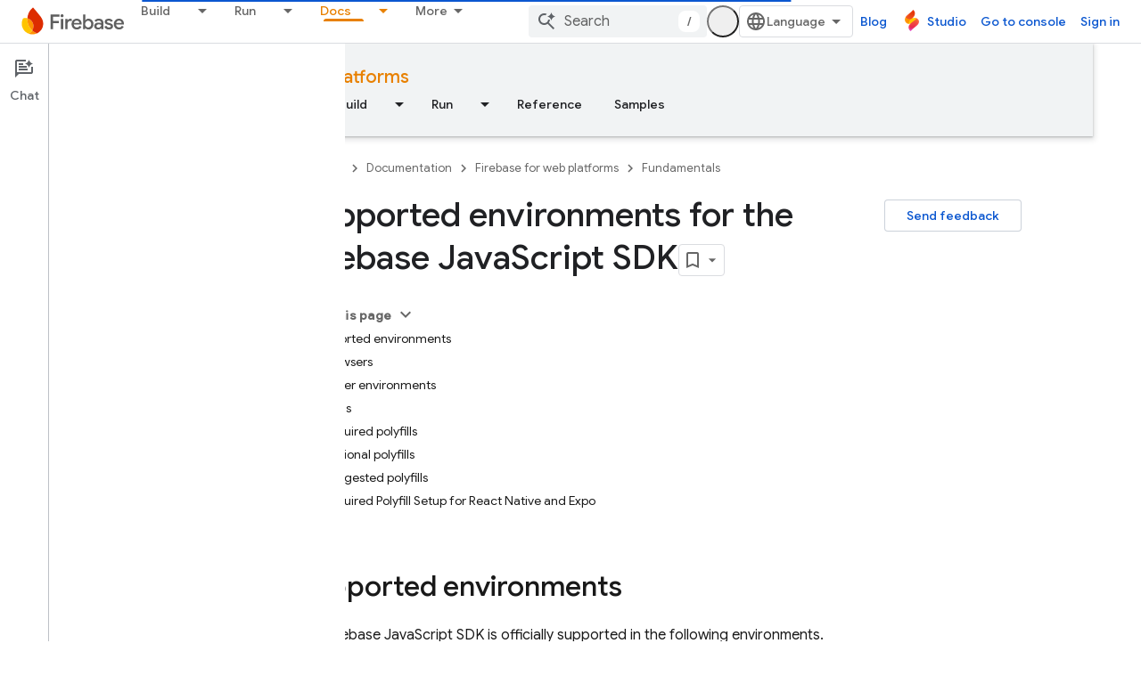

--- FILE ---
content_type: text/html; charset=UTF-8
request_url: https://feedback-pa.clients6.google.com/static/proxy.html?usegapi=1&jsh=m%3B%2F_%2Fscs%2Fabc-static%2F_%2Fjs%2Fk%3Dgapi.lb.en.2kN9-TZiXrM.O%2Fd%3D1%2Frs%3DAHpOoo_B4hu0FeWRuWHfxnZ3V0WubwN7Qw%2Fm%3D__features__
body_size: 78
content:
<!DOCTYPE html>
<html>
<head>
<title></title>
<meta http-equiv="X-UA-Compatible" content="IE=edge" />
<script type="text/javascript" nonce="WP88CKVfJV0yYzwJxjlbKA">
  window['startup'] = function() {
    googleapis.server.init();
  };
</script>
<script type="text/javascript"
  src="https://apis.google.com/js/googleapis.proxy.js?onload=startup" async
  defer nonce="WP88CKVfJV0yYzwJxjlbKA"></script>
</head>
<body>
</body>
</html>


--- FILE ---
content_type: text/javascript
request_url: https://www.gstatic.com/devrel-devsite/prod/v5ecaab6967af5bdfffc1b93fe7d0ad58c271bf9f563243cec25f323a110134f0/firebase/js/devsite_devsite_feedback_module.js
body_size: -867
content:
(function(_ds){var window=this;var Fsa=function(a){var b=a.projectName,c=a.Uq;const d=a.QB,e=a.Rz,f=a.xz,g=a.KC;a='<devsite-dialog class="devsite-feedback" aria-labelledby="devsite-feedback-dialog-title"><div class="devsite-dialog-contents"><h1 id="devsite-feedback-dialog-title" class="no-link">Send feedback about...</h1><div class="devsite-feedback-items"><a href="#" class="devsite-feedback-item" feedback-type="documentation" data-label="Docs Feedback Image" track-type="feedback" track-name="feedbackDocIcon"><div class="devsite-feedback-item-icon-container devsite-feedback-item-icon-color"><div class="devsite-feedback-item-icon material-icons" aria-hidden="true">description</div></div><div>This page</div><div class="devsite-feedback-item-type">Documentation feedback</div></a>';
f||(c=d?'<div class="devsite-feedback-item-icon material-icons" aria-hidden="true">'+_ds.Q(d)+"</div>":c?'<img src="'+_ds.S(_ds.ZC(c))+'" loading="lazy" alt="">':"",a+="<a"+(e?' href="'+_ds.S(_ds.XC(e))+'"':' href="#"')+' class="devsite-feedback-item" feedback-type="product" data-label="Product Feedback Image" track-type="feedback" track-name="feedbackProductIcon"><div class="devsite-feedback-item-icon-container '+(d?"devsite-feedback-item-icon-color devsite-theme-primary":"devsite-feedback-item-icon-img")+
'">'+c+"</div><div>"+_ds.Q(b)+'</div><div class="devsite-feedback-item-type">',a+="Product feedback</div></a>");a+='</div><div class="devsite-feedback-notice">We appreciate your feedback! Please note that we cannot respond.</div>';g&&(a+='<div class="devsite-feedback-support"><span class="devsite-feedback-support-icon material-icons" aria-hidden="true">help</span><span>',b='Need help? Visit our <a href="'+(_ds.S(_ds.XC(g))+'">support page</a>.'),a+=b,a+="</span></div>");return(0,_ds.O)(a+'<div class="devsite-feedback-buttons"><button class="button-white" data-label="Cancel Feedback Button" track-type="feedback" track-name="cancelFeedbackButton" feedback-cancel>Close</button></div></div></devsite-dialog>')};var Hsa=function(a){a.eventHandler.listen(a,"click",c=>{if(c.target.closest("a")||c.target.closest("button"))a.getAttribute("feedback-type")?t2(a,c,`${a.getAttribute("feedback-type")}`):(c.preventDefault(),c.stopPropagation(),a.j&&(document.body.appendChild(a.j),a.j.open=!0,c={action:"click",category:a.getAttribute("data-category")||"Site-Wide Custom Events",label:a.getAttribute("data-label")},u2(a,c)))});if(a.j){var b=Array.from(a.j.querySelectorAll("[feedback-type]"));for(const d of b)a.eventHandler.listen(d,
"click",async e=>{await Gsa(a,e)});let c;(b=(c=a.j)==null?void 0:c.querySelector("button[feedback-cancel]"))&&a.eventHandler.listen(b,"click",()=>{v2(a);var d;const e=(d=a.j)==null?void 0:d.querySelector("button[feedback-cancel]");d={action:"click",label:e==null?void 0:e.getAttribute("data-label"),category:(e==null?void 0:e.getAttribute("data-category"))||"Site-Wide Custom Events"};u2(a,d)});a.eventHandler.listen(a.j,"devsite-dialog-hide",()=>{let d;(d=a.j)==null||d.remove()})}},t2=async function(a,
b,c){var d=b.He,e=d.getAttribute("href");e=e==="#"||e===""||!e;c={pageUrl:_ds.C().toString(),context:a.getAttribute("context"),type:c};var f;const g=(f=await Isa())==null?void 0:_ds.Rga(f);if(g==null?0:g.length)c.Vg=g;a.hasAttribute("rating-type")&&(c.xL=a.getAttribute("rating-type"));a.hasAttribute("rating-category")&&(c.wL=a.getAttribute("rating-category"));f=await _ds.v();f={productId:a.getAttribute("product-id"),locale:f.getLocale(),bucket:a.getAttribute("bucket"),productVersion:a.getAttribute("version"),
callback:()=>void Jsa(),onLoadCallback:()=>void v2(a)};d={action:"click",label:d.getAttribute("data-label"),category:d.getAttribute("data-category")||"Site-Wide Custom Events"};u2(a,d);e&&(b.preventDefault(),b.stopPropagation(),_ds.XO(f,c))},Gsa=async function(a,b){const c=b.He.getAttribute("feedback-type")||"";await t2(a,b,c)},v2=function(a){a.j&&(a.j.open=!1,a.j.remove())},Isa=async function(){await _ds.v();const a=document.querySelector("devsite-analytics");if(!a)return null;await customElements.whenDefined("devsite-analytics");
return a},Jsa=function(){Array.from(document.querySelectorAll('script[src*="www.google.com/tools/feedback/"]')).forEach(a=>{_ds.Hn(a)})},u2=function(a,b){a.dispatchEvent(new CustomEvent("devsite-analytics-observation",{detail:b,bubbles:!0}))},w2=class extends _ds.Vm{constructor(){super(["devsite-analytics","devsite-dialog"]);this.eventHandler=new _ds.u;this.j=null;this.m=!1;_ds.Rm(this,(0,_ds.Ag)`bucket`,(0,_ds.Ag)`context`,(0,_ds.Ag)`product-id`,(0,_ds.Ag)`data-label`,(0,_ds.Ag)`track-metadata-position`,
(0,_ds.Ag)`track-metadata-snippet-file-url`,(0,_ds.Ag)`track-metadata-lang`,(0,_ds.Ag)`track-name`,(0,_ds.Ag)`track-type`,(0,_ds.Ag)`disable`,(0,_ds.Ag)`project-`,(0,_ds.Ag)`feedback-type`)}connectedCallback(){if(!this.m){var a=this.querySelector(".google-feedback"),b=new Map([["data-b","bucket"],["data-context","context"],["data-p","product-id"]]),c=new Map([["data-label","Send Feedback Button"],["track-metadata-position","content"],["track-name","sendFeedbackLink"],["track-type","feedback"]]);if(a){for(const [d,
e]of b.entries()){b=d;const f=e;if(a.hasAttribute(b)){const g=a.getAttribute(b)||"";_ds.Sm(this,f,g);a.removeAttribute(b)}}for(const [d,e]of c.entries())c=d,b=e,a.hasAttribute(c)?(b=a.getAttribute(c)||"",_ds.Sm(this,c,b),a.removeAttribute(c)):_ds.Sm(this,c,b);a.classList.remove("google-feedback")}!this.hasAttribute("project-name")&&(a=document.querySelector('meta[property="og:site_name"]'))&&(a=a.getAttribute("content")||"",_ds.Sm(this,"project-name",a));this.hasAttribute("project-icon")?_ds.Sm(this,
"project-icon",_ds.Eo(this.getAttribute("project-icon")||"").href||""):(a=document.querySelector('link[rel="apple-touch-icon"]'))&&_ds.Sm(this,"project-icon",a.getAttribute("href")||"");this.j=_ds.tt(Fsa,{xz:this.hasAttribute("disable-product-feedback"),Rz:this.getAttribute("project-feedback-url"),Uq:this.getAttribute("project-icon"),QB:this.getAttribute("project-icon-name"),projectName:this.getAttribute("project-name")||"",KC:this.getAttribute("project-support-url")});this.m=!0}Hsa(this)}disconnectedCallback(){_ds.D(this.eventHandler)}};
w2.prototype.disconnectedCallback=w2.prototype.disconnectedCallback;w2.prototype.connectedCallback=w2.prototype.connectedCallback;try{customElements.define("devsite-feedback",w2)}catch(a){console.warn("Unrecognized DevSite custom element - DevsiteFeedback",a)};})(_ds_www);


--- FILE ---
content_type: text/javascript
request_url: https://www.gstatic.com/devrel-devsite/prod/v5ecaab6967af5bdfffc1b93fe7d0ad58c271bf9f563243cec25f323a110134f0/firebase/js/devsite_devsite_recommendations_sidebar_module.js
body_size: -866
content:
(function(_ds){var window=this;var lza=function(a){a=a.recommendations;const b=_ds.U(_ds.fD(),'<div class="devsite-recommendations-sidebar-heading" role="heading" aria-level="2"><a href="#recommendations-link" class="devsite-nav-title devsite-recommendations-sidebar-heading-link" data-category="Site-Wide Custom Events" data-label="devsite-recommendation side-nav title" data-action="click" data-tooltip="');_ds.V(b,_ds.HC("See content recommendations"));_ds.U(b,'"><svg class="devsite-recommendations-sidebar-icon" xmlns="http://www.w3.org/2000/svg" viewBox="0 0 24 24" aria-hidden="true"><path d=\'M12.5,8.5L10,3L7.5,8.5L2,11l5.5,2.5L10,19l2.5-5.5L18,11L12.5,8.5z M18,13l-1.25,2.75L14,17l2.75,1.25L18,21l1.25-2.75 L22,17l-2.75-1.25L18,13z\'/></svg><span class="devsite-nav-text devsite-nav-title">');
_ds.V(b,"Recommended for you");_ds.U(b,'</span></a></div><ul class="devsite-nav-list">');const c=a.length;for(let d=0;d<c;d++)_ds.V(b,kza(a[d]));_ds.U(b,"</ul>");return b},kza=function(a){let b='<li class="devsite-nav-item"><a href="'+_ds.S(_ds.XC(a.getUrl()+"?"+_ds.A(a,8)))+'" class="devsite-nav-title devsite-recommendations-sidebar-title" data-category="Site-Wide Custom Events" data-label="devsite-recommendation side-nav link" data-action="click"><span class="devsite-nav-text" tooltip="">';const c=
[a.getTitle(),_ds.A(a,3),_ds.A(a,4)];b+=_ds.AC(c.filter(d=>d.length>0)[0])+'</span></a><div class="significatio-card-meta">';a='Updated <span class="significatio-date" date="'+(_ds.S(_ds.y(a,_ds.Tu,7).getSeconds())+'"></span>');return(0,_ds.O)(b+a+"</div></li>")};var mza=function(a){a.eventHandler.listen(a,"click",b=>{b.target.classList.contains("devsite-nav-title")&&(b=b.target,a.j&&a.j.classList.remove("devsite-nav-active"),b.classList.add("devsite-nav-active"),a.j=b)});a.eventHandler.listen(document,"devsite-on-recommendations",b=>{b=b.getBrowserEvent();if((b==null?0:b.detail)&&(0,_ds.wX)(b.detail)&&_ds.rk(b.detail,5)===3){b=b.detail;a.render(b);if(b=b==null?void 0:_ds.uX(b)){for(const c of b)if(b=c.getMetadata())b={targetPage:c.getUrl(),targetRank:_ds.ok(b,
2),targetType:_ds.rk(b,3),targetIdenticalDescriptions:_ds.ok(b,4),targetTitleWords:_ds.ok(b,5),targetDescriptionWords:_ds.ok(b,6),experiment:_ds.A(b,7)},b={category:"Site-Wide Custom Events",action:"recommended-right-nav",label:c.getUrl(),nonInteraction:!0,additionalParams:{recommendations:b}},a.dispatchEvent(new CustomEvent("devsite-analytics-observation",{detail:b,bubbles:!0}));a.m.resolve()}else a.m.reject("empty");a.classList.add("recommendations-rendered")}});a.eventHandler.listen(document.body,
"devsite-recommendations-disconnected",()=>{_ds.En(a);a.classList.remove("recommendations-rendered")})},nza=class extends _ds.Vm{constructor(){super();this.eventHandler=new _ds.u(this);this.m=new _ds.Hh;this.j=null}connectedCallback(){mza(this)}disconnectedCallback(){_ds.D(this.eventHandler)}render(a){_ds.rt(this,lza,{recommendations:_ds.uX(a),Az:_ds.A(a,6)});a=Array.from(this.querySelectorAll(".significatio-date"));for(const b of a){a=b.getAttribute("date");try{b.textContent=(new Date(Number(a)*
1E3)).toLocaleDateString("default",{month:"short",year:"numeric",day:"numeric"})}catch(c){}}}};try{customElements.define("devsite-recommendations-sidebar",nza)}catch(a){console.warn("Unrecognized DevSite custom element - DevsiteRecommendationsSidebar",a)};})(_ds_www);
